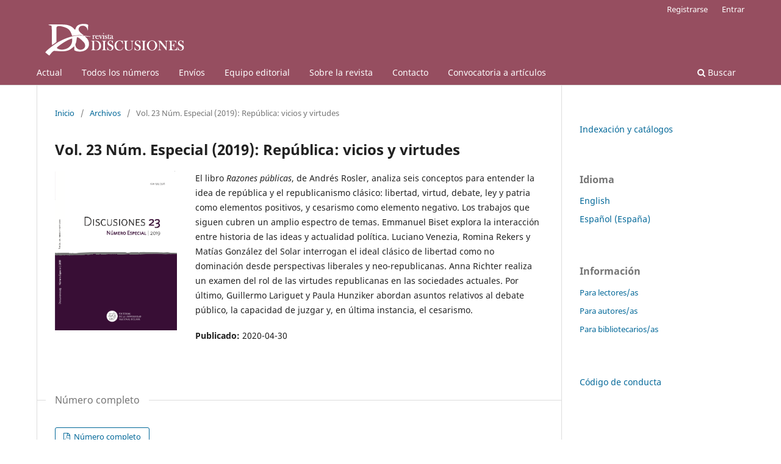

--- FILE ---
content_type: text/html; charset=utf-8
request_url: https://revistas.uns.edu.ar/disc/issue/view/188
body_size: 4527
content:
<!DOCTYPE html>
<html lang="es-ES" xml:lang="es-ES">
<head>
	<meta charset="utf-8">
	<meta name="viewport" content="width=device-width, initial-scale=1.0">
	<title>
		Vol. 23 Núm. Especial (2019): República: vicios y virtudes
							| Discusiones
			</title>

	
<link rel="icon" href="https://revistas.uns.edu.ar/public/journals/29/favicon_es_ES.png">
<meta name="generator" content="Open Journal Systems 3.3.0.7">
<link rel="alternate" type="application/atom+xml" href="https://revistas.uns.edu.ar/disc/gateway/plugin/WebFeedGatewayPlugin/atom">
<link rel="alternate" type="application/rdf+xml" href="https://revistas.uns.edu.ar/disc/gateway/plugin/WebFeedGatewayPlugin/rss">
<link rel="alternate" type="application/rss+xml" href="https://revistas.uns.edu.ar/disc/gateway/plugin/WebFeedGatewayPlugin/rss2">
	<link rel="stylesheet" href="https://revistas.uns.edu.ar/disc/$$$call$$$/page/page/css?name=stylesheet" type="text/css" /><link rel="stylesheet" href="https://revistas.uns.edu.ar/disc/$$$call$$$/page/page/css?name=font" type="text/css" /><link rel="stylesheet" href="https://revistas.uns.edu.ar/lib/pkp/styles/fontawesome/fontawesome.css?v=3.3.0.7" type="text/css" /><link rel="stylesheet" href="https://revistas.uns.edu.ar/plugins/generic/citations/css/citations.css?v=3.3.0.7" type="text/css" /><link rel="stylesheet" href="https://revistas.uns.edu.ar/plugins/generic/orcidProfile/css/orcidProfile.css?v=3.3.0.7" type="text/css" />

                <script type="text/javascript">
        
          var _paq = window._paq || [];
          /* tracker methods like "setCustomDimension" should be called before "trackPageView" */
          _paq.push(["setDocumentTitle", document.domain + "/" + document.title]);
          _paq.push(["setCookieDomain", "*.revistas.uns.edu.ar"]);
          _paq.push(["setDomains", ["*.revistas.uns.edu.ar","*.ojs.uns.edu.ar"]]);
          _paq.push(["setDoNotTrack", true]);
          _paq.push(['trackPageView']);
          _paq.push(['enableLinkTracking']);
          (function() {
            var u="//roman.uns.edu.ar/analytics/";
            _paq.push(['setTrackerUrl', u+'matomo.php']);
            _paq.push(['setSiteId', '2']);
            var d=document, g=d.createElement('script'), s=d.getElementsByTagName('script')[0];
            g.type='text/javascript'; g.async=true; g.defer=true; g.src=u+'matomo.js'; s.parentNode.insertBefore(g,s);
          })();
        
        </script>

</head>
<body class="pkp_page_issue pkp_op_view has_site_logo" dir="ltr">

	<div class="pkp_structure_page">

				<header class="pkp_structure_head" id="headerNavigationContainer" role="banner">
						 <nav class="cmp_skip_to_content" aria-label="Salta a los enlaces de contenido">
	<a href="#pkp_content_main">Ir al contenido principal</a>
	<a href="#siteNav">Ir al menú de navegación principal</a>
		<a href="#pkp_content_footer">Ir al pie de página del sitio</a>
</nav>

			<div class="pkp_head_wrapper">

				<div class="pkp_site_name_wrapper">
					<button class="pkp_site_nav_toggle">
						<span>Open Menu</span>
					</button>
										<div class="pkp_site_name">
																<a href="						https://revistas.uns.edu.ar/disc/index
					" class="is_img">
							<img src="https://revistas.uns.edu.ar/public/journals/29/pageHeaderLogoImage_es_ES.png" width="253" height="59"  />
						</a>
										</div>
				</div>

				
				<nav class="pkp_site_nav_menu" aria-label="Navegación del sitio">
					<a id="siteNav"></a>
					<div class="pkp_navigation_primary_row">
						<div class="pkp_navigation_primary_wrapper">
																				<ul id="navigationPrimary" class="pkp_navigation_primary pkp_nav_list">
								<li class="">
				<a href="https://revistas.uns.edu.ar/disc/issue/current">
					Actual
				</a>
							</li>
								<li class="">
				<a href="https://revistas.uns.edu.ar/disc/issue/archive">
					Todos los números
				</a>
							</li>
								<li class="">
				<a href="https://revistas.uns.edu.ar/disc/about/submissions">
					Envíos
				</a>
							</li>
								<li class="">
				<a href="https://revistas.uns.edu.ar/disc/about/editorialTeam">
					Equipo editorial
				</a>
							</li>
								<li class="">
				<a href="https://revistas.uns.edu.ar/disc/about">
					Sobre la revista
				</a>
							</li>
															<li class="">
				<a href="https://revistas.uns.edu.ar/disc/about/contact">
					Contacto
				</a>
							</li>
								<li class="">
				<a href="https://revistas.uns.edu.ar/disc/convocatoria">
					Convocatoria a artículos
				</a>
							</li>
			</ul>

				

																						<div class="pkp_navigation_search_wrapper">
									<a href="https://revistas.uns.edu.ar/disc/search" class="pkp_search pkp_search_desktop">
										<span class="fa fa-search" aria-hidden="true"></span>
										Buscar
									</a>
								</div>
													</div>
					</div>
					<div class="pkp_navigation_user_wrapper" id="navigationUserWrapper">
							<ul id="navigationUser" class="pkp_navigation_user pkp_nav_list">
								<li class="profile">
				<a href="https://revistas.uns.edu.ar/disc/user/register">
					Registrarse
				</a>
							</li>
								<li class="profile">
				<a href="https://revistas.uns.edu.ar/disc/login">
					Entrar
				</a>
							</li>
										</ul>

					</div>
				</nav>
			</div><!-- .pkp_head_wrapper -->
		</header><!-- .pkp_structure_head -->

						<div class="pkp_structure_content has_sidebar">
			<div class="pkp_structure_main" role="main">
				<a id="pkp_content_main"></a>

<div class="page page_issue">

				<nav class="cmp_breadcrumbs" role="navigation" aria-label="Usted está aquí:">
	<ol>
		<li>
			<a href="https://revistas.uns.edu.ar/disc/index">
				Inicio
			</a>
			<span class="separator">/</span>
		</li>
		<li>
			<a href="https://revistas.uns.edu.ar/disc/issue/archive">
				Archivos
			</a>
			<span class="separator">/</span>
		</li>
		<li class="current" aria-current="page">
			<span aria-current="page">
									Vol. 23 Núm. Especial (2019): República: vicios y virtudes
							</span>
		</li>
	</ol>
</nav>
		<h1>
			Vol. 23 Núm. Especial (2019): República: vicios y virtudes
		</h1>
			<div class="obj_issue_toc">

		
		<div class="heading">

									<a class="cover" href="https://revistas.uns.edu.ar/disc/issue/view/188">
								<img src="https://revistas.uns.edu.ar/public/journals/29/cover_issue_188_es_ES.png" alt="					Ver Vol. 23 Núm. Especial (2019): República: vicios y virtudes
				">
			</a>
		
							<div class="description">
				<p>El libro <em>Razones públicas</em>, de Andrés Rosler, analiza seis conceptos para entender la idea de república y el republicanismo clásico: libertad, virtud, debate, ley y patria como elementos positivos, y cesarismo como elemento negativo. Los trabajos que siguen cubren un amplio espectro de temas. Emmanuel Biset explora la interacción entre historia de las ideas y actualidad política. Luciano Venezia, Romina Rekers y Matías González del Solar interrogan el ideal clásico de libertad como no dominación desde perspectivas liberales y neo-republicanas. Anna Richter realiza un examen del rol de las virtudes republicanas en las sociedades actuales. Por último, Guillermo Lariguet y Paula Hunziker abordan asuntos relativos al debate público, la capacidad de juzgar y, en última instancia, el cesarismo.</p>
			</div>
		
												
							<div class="published">
				<span class="label">
					Publicado:
				</span>
				<span class="value">
					2020-04-30
				</span>
			</div>
			</div>

				<div class="galleys">
			<h2 id="issueTocGalleyLabel">
				Número completo
			</h2>
			<ul class="galleys_links">
									<li>
						
	
			

<a class="obj_galley_link pdf" href="https://revistas.uns.edu.ar/disc/issue/view/188/38" aria-labelledby=issueTocGalleyLabel>

		
	Número completo

	</a>
					</li>
							</ul>
		</div>
	
		<div class="sections">
			<div class="section">
								<ul class="cmp_article_list articles">
									<li>
						
	
<div class="obj_article_summary">
	
	<h3 class="title">
		<a id="article-2239" href="https://revistas.uns.edu.ar/disc/article/view/2239">
			Discusiones 3ra generación
					</a>
	</h3>

		<div class="meta">
				<div class="authors">
			Federico Arena
		</div>
		
				
		
	</div>
	
			<ul class="galleys_links">
																									<li>
																										
	
							

<a class="obj_galley_link pdf" href="https://revistas.uns.edu.ar/disc/article/view/2239/1221" aria-labelledby=article-2239>

		
	PDF

	</a>
				</li>
					</ul>
	
	
</div>
					</li>
							</ul>
				</div>
			<div class="section">
									<h2>
					Especial Discusiones Libros
				</h2>
						<ul class="cmp_article_list articles">
									<li>
						
	
<div class="obj_article_summary">
	
	<h3 class="title">
		<a id="article-2212" href="https://revistas.uns.edu.ar/disc/article/view/2212">
			Debatiendo “Razones Públicas” de Andrés Rosler. Una introducción
					</a>
	</h3>

		<div class="meta">
				<div class="authors">
			Juan Francisco Iosa, Julio Montero
		</div>
		
							<div class="pages">
				9-17
			</div>
		
		
	</div>
	
			<ul class="galleys_links">
																									<li>
																										
	
							

<a class="obj_galley_link pdf" href="https://revistas.uns.edu.ar/disc/article/view/2212/1197" aria-labelledby=article-2212>

		
	PDF

	</a>
				</li>
																									<li>
																										
	
							

<a class="obj_galley_link file" href="https://revistas.uns.edu.ar/disc/article/view/2212/1447" aria-labelledby=article-2212>

		
	HTML

	</a>
				</li>
					</ul>
	
	
</div>
					</li>
									<li>
						
	
<div class="obj_article_summary">
	
	<h3 class="title">
		<a id="article-2213" href="https://revistas.uns.edu.ar/disc/article/view/2213">
			Razones políticas
					</a>
	</h3>

		<div class="meta">
				<div class="authors">
			Emmanuel Biset
		</div>
		
							<div class="pages">
				19-35
			</div>
		
		
	</div>
	
			<ul class="galleys_links">
																									<li>
																										
	
							

<a class="obj_galley_link pdf" href="https://revistas.uns.edu.ar/disc/article/view/2213/1198" aria-labelledby=article-2213>

		
	PDF

	</a>
				</li>
																									<li>
																										
	
							

<a class="obj_galley_link file" href="https://revistas.uns.edu.ar/disc/article/view/2213/1448" aria-labelledby=article-2213>

		
	HTML

	</a>
				</li>
					</ul>
	
	
</div>
					</li>
									<li>
						
	
<div class="obj_article_summary">
	
	<h3 class="title">
		<a id="article-2214" href="https://revistas.uns.edu.ar/disc/article/view/2214">
			El republicanismo frente al liberalismo igualitario
					</a>
	</h3>

		<div class="meta">
				<div class="authors">
			Luciano Venezia
		</div>
		
							<div class="pages">
				37-46
			</div>
		
		
	</div>
	
			<ul class="galleys_links">
																									<li>
																										
	
							

<a class="obj_galley_link pdf" href="https://revistas.uns.edu.ar/disc/article/view/2214/1199" aria-labelledby=article-2214>

		
	PDF

	</a>
				</li>
																									<li>
																										
	
							

<a class="obj_galley_link file" href="https://revistas.uns.edu.ar/disc/article/view/2214/1449" aria-labelledby=article-2214>

		
	HTML

	</a>
				</li>
					</ul>
	
	
</div>
					</li>
									<li>
						
	
<div class="obj_article_summary">
	
	<h3 class="title">
		<a id="article-2215" href="https://revistas.uns.edu.ar/disc/article/view/2215">
			Republicanismo y vida privada
					</a>
	</h3>

		<div class="meta">
				<div class="authors">
			Matías González del Solar
		</div>
		
							<div class="pages">
				47-68
			</div>
		
		
	</div>
	
			<ul class="galleys_links">
																									<li>
																										
	
							

<a class="obj_galley_link pdf" href="https://revistas.uns.edu.ar/disc/article/view/2215/1200" aria-labelledby=article-2215>

		
	PDF

	</a>
				</li>
																									<li>
																										
	
							

<a class="obj_galley_link file" href="https://revistas.uns.edu.ar/disc/article/view/2215/1450" aria-labelledby=article-2215>

		
	HTML

	</a>
				</li>
					</ul>
	
	
</div>
					</li>
									<li>
						
	
<div class="obj_article_summary">
	
	<h3 class="title">
		<a id="article-2216" href="https://revistas.uns.edu.ar/disc/article/view/2216">
			Más allá del republicanismo clásico. Comentario crítico a “Razones públicas” de Andrés Rosler
					</a>
	</h3>

		<div class="meta">
				<div class="authors">
			Romina Rekers
		</div>
		
							<div class="pages">
				69-93
			</div>
		
		
	</div>
	
			<ul class="galleys_links">
																									<li>
																										
	
							

<a class="obj_galley_link pdf" href="https://revistas.uns.edu.ar/disc/article/view/2216/1201" aria-labelledby=article-2216>

		
	PDF

	</a>
				</li>
																									<li>
																										
	
							

<a class="obj_galley_link file" href="https://revistas.uns.edu.ar/disc/article/view/2216/1451" aria-labelledby=article-2216>

		
	HTML

	</a>
				</li>
					</ul>
	
	
</div>
					</li>
									<li>
						
	
<div class="obj_article_summary">
	
	<h3 class="title">
		<a id="article-2217" href="https://revistas.uns.edu.ar/disc/article/view/2217">
			El rol de las virtudes en el republicanismo
					</a>
	</h3>

		<div class="meta">
				<div class="authors">
			Anna Richter
		</div>
		
							<div class="pages">
				95-116
			</div>
		
		
	</div>
	
			<ul class="galleys_links">
																									<li>
																										
	
							

<a class="obj_galley_link pdf" href="https://revistas.uns.edu.ar/disc/article/view/2217/1202" aria-labelledby=article-2217>

		
	PDF

	</a>
				</li>
																									<li>
																										
	
							

<a class="obj_galley_link file" href="https://revistas.uns.edu.ar/disc/article/view/2217/1452" aria-labelledby=article-2217>

		
	HTML

	</a>
				</li>
					</ul>
	
	
</div>
					</li>
									<li>
						
	
<div class="obj_article_summary">
	
	<h3 class="title">
		<a id="article-2218" href="https://revistas.uns.edu.ar/disc/article/view/2218">
			La exigencia retórica in utramque partem y el tema del escepticismo. Algunas reflexiones sobre Razones públicas de Andrés Rosler
					</a>
	</h3>

		<div class="meta">
				<div class="authors">
			Guillermo Lariguet
		</div>
		
							<div class="pages">
				117-157
			</div>
		
		
	</div>
	
			<ul class="galleys_links">
																									<li>
																										
	
							

<a class="obj_galley_link pdf" href="https://revistas.uns.edu.ar/disc/article/view/2218/1203" aria-labelledby=article-2218>

		
	PDF

	</a>
				</li>
																									<li>
																										
	
							

<a class="obj_galley_link file" href="https://revistas.uns.edu.ar/disc/article/view/2218/1453" aria-labelledby=article-2218>

		
	HTML

	</a>
				</li>
					</ul>
	
	
</div>
					</li>
									<li>
						
	
<div class="obj_article_summary">
	
	<h3 class="title">
		<a id="article-2219" href="https://revistas.uns.edu.ar/disc/article/view/2219">
			Notas arendtianas sobre La República de Rosler
					</a>
	</h3>

		<div class="meta">
				<div class="authors">
			Paula Hunzinker
		</div>
		
							<div class="pages">
				159-179
			</div>
		
		
	</div>
	
			<ul class="galleys_links">
																									<li>
																										
	
							

<a class="obj_galley_link pdf" href="https://revistas.uns.edu.ar/disc/article/view/2219/1204" aria-labelledby=article-2219>

		
	PDF

	</a>
				</li>
																									<li>
																										
	
							

<a class="obj_galley_link file" href="https://revistas.uns.edu.ar/disc/article/view/2219/1454" aria-labelledby=article-2219>

		
	HTML

	</a>
				</li>
					</ul>
	
	
</div>
					</li>
									<li>
						
	
<div class="obj_article_summary">
	
	<h3 class="title">
		<a id="article-2220" href="https://revistas.uns.edu.ar/disc/article/view/2220">
			Todos los caminos llevan a Roma
					</a>
	</h3>

		<div class="meta">
				<div class="authors">
			Andrés Rosler
		</div>
		
							<div class="pages">
				181-206
			</div>
		
		
	</div>
	
			<ul class="galleys_links">
																									<li>
																										
	
							

<a class="obj_galley_link pdf" href="https://revistas.uns.edu.ar/disc/article/view/2220/1205" aria-labelledby=article-2220>

		
	PDF

	</a>
				</li>
																									<li>
																										
	
							

<a class="obj_galley_link file" href="https://revistas.uns.edu.ar/disc/article/view/2220/1455" aria-labelledby=article-2220>

		
	HTML

	</a>
				</li>
					</ul>
	
	
</div>
					</li>
							</ul>
				</div>
			<div class="section">
									<h2>
					Balance de una Discusión
				</h2>
						<ul class="cmp_article_list articles">
									<li>
						
	
<div class="obj_article_summary">
	
	<h3 class="title">
		<a id="article-2221" href="https://revistas.uns.edu.ar/disc/article/view/2221">
			Algunas consideraciones acerca de la distinción entre interpretación en abstracto e interpretación en concreto: Un Balance
					</a>
	</h3>

		<div class="meta">
				<div class="authors">
			Alessio Sardo
		</div>
		
							<div class="pages">
				209-244
			</div>
		
		
	</div>
	
			<ul class="galleys_links">
																									<li>
																										
	
							

<a class="obj_galley_link pdf" href="https://revistas.uns.edu.ar/disc/article/view/2221/1206" aria-labelledby=article-2221>

		
	PDF

	</a>
				</li>
																									<li>
																										
	
							

<a class="obj_galley_link file" href="https://revistas.uns.edu.ar/disc/article/view/2221/1456" aria-labelledby=article-2221>

		
	HTML

	</a>
				</li>
					</ul>
	
	
</div>
					</li>
							</ul>
				</div>
		</div><!-- .sections -->
</div>
	</div>

	</div><!-- pkp_structure_main -->

									<div class="pkp_structure_sidebar left" role="complementary" aria-label="Barra lateral">
				<div class="pkp_block block_custom" id="customblock-catalogos">
	<h2 class="title pkp_screen_reader">catalogos</h2>
	<div class="content">
		<p><a href="https://revistas.uns.edu.ar/disc/indexing">Indexación y catálogos</a></p>
	</div>
</div>
<div class="pkp_block block_language">
	<h2 class="title">
		Idioma
	</h2>

	<div class="content">
		<ul>
							<li class="locale_en_US" lang="en-US">
					<a href="https://revistas.uns.edu.ar/disc/user/setLocale/en_US?source=%2Fdisc%2Fissue%2Fview%2F188">
						English
					</a>
				</li>
							<li class="locale_es_ES current" lang="es-ES">
					<a href="https://revistas.uns.edu.ar/disc/user/setLocale/es_ES?source=%2Fdisc%2Fissue%2Fview%2F188">
						Español (España)
					</a>
				</li>
					</ul>
	</div>
</div><!-- .block_language -->
<div class="pkp_block block_information">
	<h2 class="title">Información</h2>
	<div class="content">
		<ul>
							<li>
					<a href="https://revistas.uns.edu.ar/disc/information/readers">
						Para lectores/as
					</a>
				</li>
										<li>
					<a href="https://revistas.uns.edu.ar/disc/information/authors">
						Para autores/as
					</a>
				</li>
										<li>
					<a href="https://revistas.uns.edu.ar/disc/information/librarians">
						Para bibliotecarios/as
					</a>
				</li>
					</ul>
	</div>
</div>
<div class="pkp_block block_custom" id="customblock-conducta">
	<h2 class="title pkp_screen_reader">conducta</h2>
	<div class="content">
		<p><a href="https://revistas.uns.edu.ar/disc/ethics">Código de conducta</a></p>
	</div>
</div>

			</div><!-- pkp_sidebar.left -->
			</div><!-- pkp_structure_content -->

<div class="pkp_structure_footer_wrapper" role="contentinfo">
	<a id="pkp_content_footer"></a>

	<div class="pkp_structure_footer">

					<div class="pkp_footer_content">
				<p>Revista Discusiones © 2020. ISSN impreso: 1515-7326 - ISSN digital: 2718-6474. Discusiones es una revista argentina editada en español por ediUNS y por la Universidad Nacional del Sur, Bahía Blanca, Argentina. Publica dos números por año, en junio y en diciembre, en versión impresa y digital. Dirección Postal: Calle San Andrés 800, Bahía Blanca, Provincia de Buenos Aires, CP B8000, Argentina. Correo electrónico: revistadiscusiones@gmail.com</p>
			</div>
		
		<div class="pkp_brand_footer" role="complementary">
			<a href="https://revistas.uns.edu.ar/disc/about/aboutThisPublishingSystem">
				<img alt="Más información acerca del sistema de publicación, de la plataforma y del flujo de trabajo de OJS/PKP." src="https://revistas.uns.edu.ar/templates/images/ojs_brand.png">
			</a>
		</div>
	</div>
</div><!-- pkp_structure_footer_wrapper -->

</div><!-- pkp_structure_page -->

<script src="https://revistas.uns.edu.ar/lib/pkp/lib/vendor/components/jquery/jquery.min.js?v=3.3.0.7" type="text/javascript"></script><script src="https://revistas.uns.edu.ar/lib/pkp/lib/vendor/components/jqueryui/jquery-ui.min.js?v=3.3.0.7" type="text/javascript"></script><script src="https://revistas.uns.edu.ar/plugins/themes/default/js/lib/popper/popper.js?v=3.3.0.7" type="text/javascript"></script><script src="https://revistas.uns.edu.ar/plugins/themes/default/js/lib/bootstrap/util.js?v=3.3.0.7" type="text/javascript"></script><script src="https://revistas.uns.edu.ar/plugins/themes/default/js/lib/bootstrap/dropdown.js?v=3.3.0.7" type="text/javascript"></script><script src="https://revistas.uns.edu.ar/plugins/themes/default/js/main.js?v=3.3.0.7" type="text/javascript"></script>


</body>
</html>
